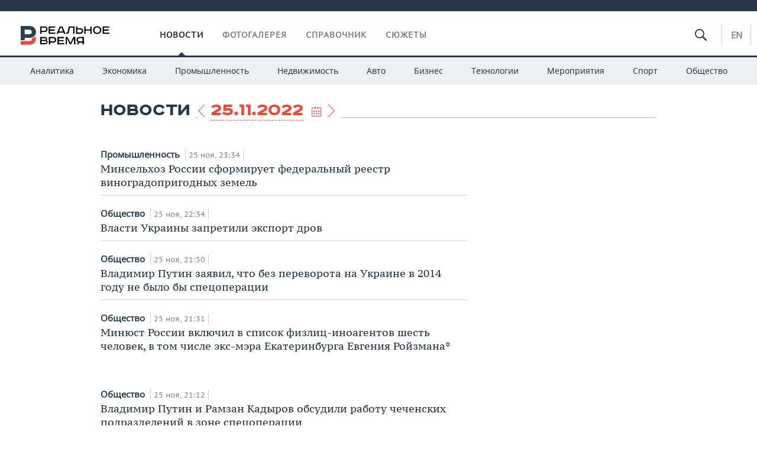

--- FILE ---
content_type: application/javascript
request_url: https://realnoevremya.ru/assets/journal/js/orphus-ru.js?v=1473867705
body_size: 3757
content:
(function(){var _1="5.01";
var _2="!erdare@serlaonveerym.aur";
var hq="//orphus.ru/ru/";
var _4="<!!!>";
var _5="<!!!>";
var _6=60;
var _7=256;
var _8={// Russian (\u0420\u0443\u0441\u0441\u043A\u0438\u0439)
alt:        "\u0412\u044B\u0434\u0435\u043B\u0438\u0442\u0435 \u043E\u0440\u0444\u043E\u0433\u0440\u0430\u0444\u0438\u0447\u0435\u0441\u043A\u0443\u044E \u043E\u0448\u0438\u0431\u043A\u0443 \u043C\u044B\u0448\u044C\u044E \u0438 \u043D\u0430\u0436\u043C\u0438\u0442\u0435 Ctrl+Enter. \u0421\u0434\u0435\u043B\u0430\u0435\u043C \u044F\u0437\u044B\u043A \u0447\u0438\u0449\u0435!",
badbrowser: "\u0412\u0430\u0448 \u0431\u0440\u0430\u0443\u0437\u0435\u0440 \u043D\u0435 \u043F\u043E\u0434\u0434\u0435\u0440\u0436\u0438\u0432\u0430\u0435\u0442 \u0432\u043E\u0437\u043C\u043E\u0436\u043D\u043E\u0441\u0442\u044C \u043F\u0435\u0440\u0435\u0445\u0432\u0430\u0442\u0430 \u0432\u044B\u0434\u0435\u043B\u0435\u043D\u043D\u043E\u0433\u043E \u0442\u0435\u043A\u0441\u0442\u0430 \u0438\u043B\u0438 IFRAME. \u0412\u043E\u0437\u043C\u043E\u0436\u043D\u043E, \u0441\u043B\u0438\u0448\u043A\u043E\u043C \u0441\u0442\u0430\u0440\u0430\u044F \u0432\u0435\u0440\u0441\u0438\u044F, \u0430 \u0432\u043E\u0437\u043C\u043E\u0436\u043D\u043E, \u0435\u0449\u0435 \u043A\u0430\u043A\u0430\u044F-\u043D\u0438\u0431\u0443\u0434\u044C \u043E\u0448\u0438\u0431\u043A\u0430.",
toobig:     "\u0412\u044B \u0432\u044B\u0431\u0440\u0430\u043B\u0438 \u0441\u043B\u0438\u0448\u043A\u043E\u043C \u0431\u043E\u043B\u044C\u0448\u043E\u0439 \u043E\u0431\u044A\u0435\u043C \u0442\u0435\u043A\u0441\u0442\u0430!",
thanks:     "\u0421\u043F\u0430\u0441\u0438\u0431\u043E \u0437\u0430 \u0441\u043E\u0442\u0440\u0443\u0434\u043D\u0438\u0447\u0435\u0441\u0442\u0432\u043E!",
subject:    "\u041E\u0440\u0444\u043E\u0433\u0440\u0430\u0444\u0438\u0447\u0435\u0441\u043A\u0430\u044F \u043E\u0448\u0438\u0431\u043A\u0430",
docmsg:     "\u0414\u043E\u043A\u0443\u043C\u0435\u043D\u0442:",
intextmsg:  "\u041E\u0440\u0444\u043E\u0433\u0440\u0430\u0444\u0438\u0447\u0435\u0441\u043A\u0430\u044F \u043E\u0448\u0438\u0431\u043A\u0430 \u0432 \u0442\u0435\u043A\u0441\u0442\u0435:",
ifsendmsg:  "\u041F\u043E\u0441\u043B\u0430\u0442\u044C \u0441\u043E\u043E\u0431\u0449\u0435\u043D\u0438\u0435 \u043E\u0431 \u043E\u0448\u0438\u0431\u043A\u0435 \u0430\u0432\u0442\u043E\u0440\u0443?\n\u0412\u0430\u0448 \u0431\u0440\u0430\u0443\u0437\u0435\u0440 \u043E\u0441\u0442\u0430\u043D\u0435\u0442\u0441\u044F \u043D\u0430 \u0442\u043E\u0439 \u0436\u0435 \u0441\u0442\u0440\u0430\u043D\u0438\u0446\u0435.",
gohome:     "\u041F\u0435\u0440\u0435\u0439\u0442\u0438 \u043D\u0430 \u0434\u043E\u043C\u0430\u0448\u043D\u044E\u044E \u0441\u0442\u0440\u0430\u043D\u0438\u0446\u0443 \u0441\u0438\u0441\u0442\u0435\u043C\u044B Orphus?",
newwin:     "\u0421\u0442\u0440\u0430\u043D\u0438\u0446\u0430 \u043E\u0442\u043A\u0440\u043E\u0435\u0442\u0441\u044F \u0432 \u043D\u043E\u0432\u043E\u043C \u043E\u043A\u043D\u0435.",
name:       "\u0421\u0438\u0441\u0442\u0435\u043C\u0430 Orphus", 
author:     "\u0410\u0432\u0442\u043E\u0440: \u0414\u043C\u0438\u0442\u0440\u0438\u0439 \u041A\u043E\u0442\u0435\u0440\u043E\u0432.",
to:         "\u041F\u043E\u043B\u044C\u0437\u043E\u0432\u0430\u0442\u0435\u043B\u044C Orphus",
// 5.0
send:       "\u041E\u0442\u043F\u0440\u0430\u0432\u0438\u0442\u044C",
cancel:     "\u041E\u0442\u043C\u0435\u043D\u0430",
entercmnt:  "\u041A\u043E\u043C\u043C\u0435\u043D\u0442\u0430\u0440\u0438\u0439 \u0434\u043B\u044F \u0430\u0432\u0442\u043E\u0440\u0430 (\u043D\u0435\u043E\u0431\u044F\u0437\u0430\u0442\u0435\u043B\u044C\u043D\u043E):"
// Dmitry Koterov

};
var _9="css";
var _a=0;
var w=window;
var d=w.document;
var de=d.documentElement;
var b=d.body;
var _f=null;
var _10={};
var _11=false;
var _12="";
var _13=function(){if(_2.substr(0,1)=="!"){_2=_2.substr(1).replace(/(.)(.)/g,"$2$1");}setTimeout(function(){var _14=_15();
if(_14){_14.onclick=_16;
_14.title=_14.childNodes[0]&&_14.childNodes[0].alt;}},100);
d.onkeypress=_17;
_8.gohome+=" "+_8.newwin;};
var _15=function(){return d.getElementById("orphus");};
var _16=function(){with(_8){if(confirm(name+" v"+_1+".\n"+author+"\n\n"+alt+"\n\n"+gohome)){w.open(hq,"_blank");}return false;}};
var _18=function(){var n=0;
var _1a=function(){if(++n>20){return;}w.status=(n%5)?_8.thanks:" ";
setTimeout(_1a,100);};
_1a();};
var _1b=function(e){e.style.position="absolute";
e.style.top="-10000px";
if(b.lastChild){b.insertBefore(e,b.lastChild);}else{b.appendChild(e);}};
var _1d=function(_1e){var div=d.createElement("DIV");
div.innerHTML="<iframe name=\""+_1e+"\"></iframe>";
_1b(div);
return d.childNodes[0];};
var _20=function(url,_22,_23){var _24="orphus_ifr";
if(!_f){_f=_1d(_24);}var f=d.createElement("FORM");
f.style.position="absolute";
f.style.top="-10000px";
f.action=hq;
f.method="post";
f.target=_24;
var _26={version:_1,email:_2,to:_8.to,subject:_8.subject,ref:url,c_pre:_22.pre,c_sel:_22.text,c_suf:_22.suf,c_pos:_22.pos,c_tag1:_4,c_tag2:_5,charset:d.charset||d.characterSet||"",comment:_23};
for(var k in _26){var h=d.createElement("INPUT");
h.type="hidden";
h.name=k;
h.value=_26[k];
f.appendChild(h);}_1b(f);
f.submit();
f.parentNode.removeChild(f);};
var _29=function(){var _2a=0,_2b=0;
if(typeof (w.innerWidth)=="number"){_2a=w.innerWidth;
_2b=w.innerHeight;}else{if(de&&(de.clientWidth||de.clientHeight)){_2a=de.clientWidth;
_2b=de.clientHeight;}else{if(b&&(b.clientWidth||b.clientHeight)){_2a=b.clientWidth;
_2b=b.clientHeight;}}}var _2c=0,_2d=0;
if(typeof (w.pageYOffset)=="number"){_2d=w.pageYOffset;
_2c=w.pageXOffset;}else{if(b&&(b.scrollLeft||b.scrollTop)){_2d=b.scrollTop;
_2c=b.scrollLeft;}else{if(de&&(de.scrollLeft||de.scrollTop)){_2d=de.scrollTop;
_2c=de.scrollLeft;}}}return {w:_2a,h:_2b,x:_2c,y:_2d};};
_10.confirm=function(_2e,_2f,_30){var ts=new Date().getTime();
var _32=confirm(_8.docmsg+"\n   "+d.location.href+"\n"+_8.intextmsg+"\n   \""+_2e+"\"\n\n"+_8.ifsendmsg);
var dt=new Date().getTime()-ts;
if(_32){_2f("");}else{if(!_30&&dt<50){var sv=d.onkeyup;
d.onkeyup=function(e){if(!e){e=window.event;}if(e.keyCode==17){d.onkeyup=sv;
_10.confirm(_2e,_2f,true);}};}}};
_10.css=function(_36,_37){if(_11){return;}_11=true;
var div=d.createElement("DIV");
var w=550;
if(w>b.clientWidth-10){w=b.clientWidth-10;}div.style.zIndex="10001";
div.innerHTML=""+"<div class=\"orphusPopup\" style=\"width:"+w+"px; z-index:10001; \">"+"<a href=\"javascript:void(0)\" onclick=\"$(this).parent('.orphusPopup').find('.cancelBtn').click();\" class=\"closeBtn\"></a>"+"<div class=\"modalTitle\">"+_8.intextmsg+"</div>"+"<div class=\"errorText\">&laquo;&#133;"+_36.replace(_4,"<u style=\"color:red\">").replace(_5,"</u>")+"&#133;&raquo;</div>"+"<div class=\"orphusPopupText\">"+_8.ifsendmsg.replace(/\n/,"<br/>")+"</div>"+"<form>"+"<input type=\"text\" placeholder=\""+_8.entercmnt+"\">"+"<div class=\"submitBlock\">"+"<input type=\"submit\" value=\""+_8.send+"\">&nbsp;"+"<input type=\"button\" value=\""+_8.cancel+"\" class=\"cancelBtn\">"+"</div>"+"</form>"+"</div>"+"";
//    div.innerHTML=""+"<div style=\"background:#D4D0C8; width:"+w+"px; z-index:10001; border: 1px solid #555; padding:1em; font-family: Arial; font-size: 90%; color:black\">"+"<a href=\""+hq+"\" target=\"_blank\"><img style=\"float:right; margin:0 0 1em 1em\" border=\"0\" src=\""+_15().childNodes[0].src+"\"/></a>"+"<div style=\"font-weight:bold; padding-bottom:0.2em\">"+_8.intextmsg+"</div>"+"<div style=\"padding: 0 0 1em 1em\">"+_36.replace(_4,"<u style=\"color:red\">").replace(_5,"</u>")+"</div>"+"<div style=\"padding: 0 0 1em 0\">"+_8.ifsendmsg.replace(/\n/,"<br/>")+"</div>"+"<form style=\"padding:0; margin:0; border:0\">"+"<div>"+_8.entercmnt+"</div>"+"<input type=\"text\" maxlength=\"250\" style=\"width:100%; margin: 0.2em 0\" />"+"<div style=\"text-align:right; font-family: Tahoma\">"+"<input type=\"submit\" value=\""+_8.send+"\" style=\"width:9em; font-weight: bold\">&nbsp;"+"<input type=\"button\" value=\""+_8.cancel+"\" style=\"width:9em\">"+"</div>"+"</form>"+"</div>"+"";
_1b(div);
var _3a=div.getElementsByTagName("input");
var _3b=div.getElementsByTagName("form");
var t=_3a[0];
var _3d=null;
var _3e=[];
var _3f=function(){d.onkeydown=_3d;
_3d=null;
div.parentNode.removeChild(div);
for(var i=0;i<_3e.length;i++){_3e[i][0].style.visibility=_3e[i][1];}_11=false;
_12=t.value;};
var pos=function(p){var s={x:0,y:0};
while(p.offsetParent){s.x+=p.offsetLeft;
s.y+=p.offsetTop;
p=p.offsetParent;}return s;};
setTimeout(function(){var w=div.clientWidth;
var h=div.clientHeight;
var dim=_29();
var x=(dim.w-w)/2+dim.x;
if(x<10){x=10;}var y=(dim.h-h)/2+dim.y-10;
if(y<10){y=10;}div.style.left=x+"px";
div.style.top=y+"px";
if(navigator.userAgent.match(/MSIE (\d+)/)&&RegExp.$1<7){var _49=d.getElementsByTagName("SELECT");
for(var i=0;i<_49.length;i++){var s=_49[i];
var p=pos(s);
if(p.x>x+w||p.y>y+h||p.x+s.offsetWidth<x||p.y+s.offsetHeight<y){continue;}_3e[_3e.length]=[s,s.style.visibility];
s.style.visibility="hidden";}}t.value=_12;
t.focus();
t.select();
_3d=d.onkeydown;
d.onkeydown=function(e){if(!e){e=window.event;}if(e.keyCode==27){_3f();}};
_3b[0].onsubmit=function(){_37(t.value);
_3f();
_12="";
return false;};
_3a[2].onclick=function(){_3f();};},10);};
var _4e=function(_4f){return (""+_4f).replace(/[\r\n]+/g," ").replace(/^\s+|\s+$/g,"");};
var _50=function(){try{var _51=null;
var _52=null;
if(w.getSelection){_52=w.getSelection();}else{if(d.getSelection){_52=d.getSelection();}else{_52=d.selection;}}var _53=null;
if(_52!=null){var pre="",_51=null,suf="",pos=-1;
if(_52.getRangeAt){var r=_52.getRangeAt(0);
_51=r.toString();
var _58=d.createRange();
_58.setStartBefore(r.startContainer.ownerDocument.body);
_58.setEnd(r.startContainer,r.startOffset);
pre=_58.toString();
var _59=r.cloneRange();
_59.setStart(r.endContainer,r.endOffset);
_59.setEndAfter(r.endContainer.ownerDocument.body);
suf=_59.toString();}else{if(_52.createRange){var r=_52.createRange();
_51=r.text;
var _58=_52.createRange();
_58.moveStart("character",-_6);
_58.moveEnd("character",-_51.length);
pre=_58.text;
var _59=_52.createRange();
_59.moveEnd("character",_6);
_59.moveStart("character",_51.length);
suf=_59.text;}else{_51=""+_52;}}var p;
var s=(p=_51.match(/^(\s*)/))&&p[0].length;
var e=(p=_51.match(/(\s*)$/))&&p[0].length;
pre=pre+_51.substring(0,s);
suf=_51.substring(_51.length-e,_51.length)+suf;
_51=_51.substring(s,_51.length-e);
if(_51==""){return null;}return {pre:pre,text:_51,suf:suf,pos:pos};}else{alert(_8.badbrowser);
return;}}catch(e){return null;}};
var _5d=function(){if(!_2||navigator.appName.indexOf("Netscape")!=-1&&eval(navigator.appVersion.substring(0,1))<5){alert(_8.badbrowser);
return;}var _5e=function(_5f){alert("Wrong installation (code "+_5f+"). Please reinstall Orphus.");};
var _60=_15();
if(!_60){_5e(1);
return;}if(_60.href.replace(/.*\/\/|\/.*/g,"")!=hq.replace(/.*\/\/|\/.*/g,"")){_5e(2);
return;}var i=null;
for(var n=0;n<_60.childNodes.length;n++){if(_60.childNodes[n].tagName=="IMG"){i=_60.childNodes[n];
break;}}if(!i){_5e(3);
return;}if(!i.alt.match(/orphus/i)){_5e(4);
return;}if(i.width<30&&i.height<10){_5e(5);
return;}if(_60.style.display=="none"||i.style.display=="none"||_60.style.visibility=="hidden"||i.style.visibility=="hidden"){_5e(6);
return;}var _63=_50();
if(!_63){return;}with(_63){pre=pre.substring(pre.length-_6,pre.length).replace(/^\S{1,10}\s+/,"");
suf=suf.substring(0,_6).replace(/\s+\S{1,10}$/,"");}var _64=_4e(_63.pre+_4+_63.text+_5+_63.suf);
if(_64.length>_7){alert(_8.toobig);
return;}_10[_9](_64,function(_65){_20(d.location.href,_63,_65);
_18();});};
var _17=function(e){var _67=0;
var we=w.event;
if(we){_67=we.keyCode==10||(we.keyCode==13&&we.ctrlKey);}else{if(e){_67=(e.which==10&&e.modifiers==2)||(e.keyCode==0&&e.charCode==106&&e.ctrlKey)||(e.keyCode==13&&e.ctrlKey);}}if(_67){_5d();
return false;}};
_13();})();
